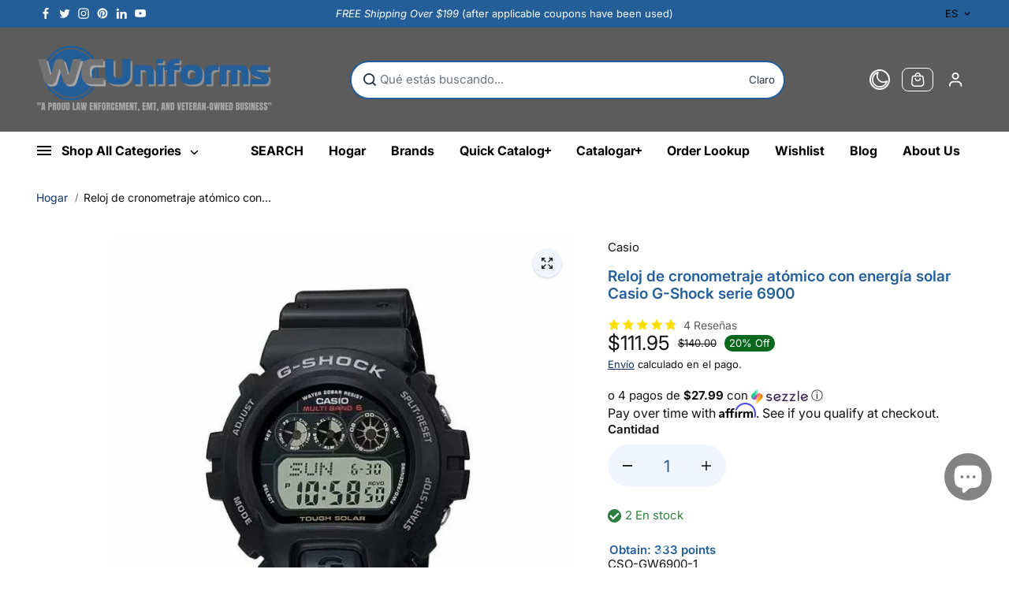

--- FILE ---
content_type: text/css
request_url: https://wcuniforms.com/cdn/shop/t/76/assets/style.css?v=83228375930775545511762970983
body_size: 11664
content:
body{-webkit-overflow-scrolling:touch;--scrollwidth:11px}.shopify-policy__container{padding-top:30px;padding-bottom:30px}.left-arrow-disabled>.custom-navigation-button.previous,.right-arrow-disabled>.custom-navigation-button.next{opacity:.8}.skip-to-content-link{position:absolute!important;overflow:hidden;width:1px;height:1px;margin:-1px;padding:0;border:0;clip:rect(0 0 0 0);word-wrap:normal!important}.content-for-layout{background:rgba(var(--background))}.shopify-challenge__container{display:flex;flex-direction:column;justify-content:center;min-height:70vh;align-items:center;padding:30px}.shopify-challenge__container .shopify-challenge__message,.shopify-challenge__container .shopify-challenge__errors{text-align:center;padding-bottom:10px}.shopify-challenge__container .shopify-challenge__button{margin-top:20px}.body-wrapper{min-height:100vh;display:flex;flex-direction:column;scroll-behavior:smooth;background:rgba(var(--background))}.no-js [data-aos]:not(.aos-animate,.aos-init){opacity:1!important;transform:unset!important}.slider:not(.flickity-enabled) .custom-navigation-button,.disable-arrows [data-slideshow-navigation-button],.disable-arrows .flickity-page-dots{display:none!important}html.no-js .no-js-hidden{display:none!important}.slider:not(.flickity-enabled),.no-js-slider:not(.flickity-enabled){overflow:hidden;display:flex}html.no-js .slider:not(.flickity-enabled),html.no-js .no-js-slider:not(.flickity-enabled){overflow:hidden}html.no-js .no-js-slider:not(.flickity-enabled){display:flex;flex-wrap:nowrap;overflow:hidden;position:relative}.flickity-button{width:var(--sliderArrowWidth);height:var(--sliderArrowWidth);background:rgba(var(--sliderArrowBackground));color:rgb(var(--sliderArrowColor));display:flex;align-items:center;justify-content:center;padding:0;z-index:2;box-shadow:0 0 6px #0000001f;transition:.2s ease;overflow:hidden}.button:before{content:"";background:rgb(var(--buttonBackgroundHover));position:absolute;z-index:-1;left:0;top:0;width:0;height:100%;transition:all .3s ease 0s}.secondary-button.button:before{background:rgb(var(--alternateButtonBackgroundHover))}.flickity-button:active{opacity:1}.flickity-button:focus{box-shadow:0 0 6px #0000001f}.flickity-button:hover{background:rgba(var(--sliderArrowBackground))}.flickity-prev-next-button .flickity-button-icon,.flickity-prev-next-button .custom-navigation-button-icon{transition:.2s ease;position:unset;width:14px;height:14px}.flickity-button[disabled]{opacity:0}.custom-navigation-button .custom-navigation-button-icon path{transition:.3s ease}.custom-navigation-button.previous .custom-navigation-button-icon .bar{opacity:0;transform-origin:left center;transform:scaleY(0) translate(14px)}.custom-navigation-button.previous .custom-navigation-button-icon .handle{transform:translate(2px)}.custom-navigation-button.next .custom-navigation-button-icon .bar{opacity:0;transform-origin:left center;transform:scaleY(0) translate(-14px)}.custom-navigation-button.next .custom-navigation-button-icon .handle{transform:translate(-2px)}.flickity-page-dots{position:unset;padding-top:20px}.flickity-page-dots .dot{width:10px;height:10px;border-radius:20px;margin:0 5px;opacity:1;background:rgba(var(--sliderArrowBackground));box-shadow:0 0 3px #0000001f;transition:.4s ease}.flickity-page-dots .dot.is-selected{width:46px}.navigation-arrow-button-list{position:absolute;bottom:20px;right:20px;z-index:2;display:grid;align-items:center;background:rgba(var(--sliderArrowBackground));color:rgb(var(--sliderArrowColor));border-radius:20px;overflow:hidden;grid-template-columns:1fr 1fr 1fr;text-align:center;left:0;margin:0 auto;width:max-content}.navigation-arrow-button{width:40px;height:40px;background:rgba(var(--sliderArrowBackground));color:rgb(var(--sliderArrowColor))}.slider-pagination{display:flex;justify-content:center}.zoom-animate-slide{transform:scale(1.2);will-change:transform;transition:transform 2s cubic-bezier(.21,.6,.35,1)}.slideshow-item.is-selected .zoom-animate-slide{transform:scale(1)}.arrow-shadow-enabled{border:2px solid rgb(var(--sliderArrowColor));box-shadow:2px 3px rgb(var(--sliderArrowColor))}.navigation-arrow-button-list .arrow-shadow-enabled{box-shadow:none;border:0}.slider-progress-bar{height:2px;width:100%;background:rgb(var(--borderColor),.3);position:relative;margin-top:50px}.slider-progress-bar:before{position:absolute;content:"";width:5%;height:100%;background:rgb(var(--borderColor));top:0;left:0}.slider-progress-bar:after{position:absolute;content:"";width:var(--progressBarWidth);height:100%;background:rgb(var(--borderColor));top:0;left:0}.placeholder-svg{display:block;fill:rgb(var(--textColor),.35);background-color:rgba(var(--textColor),.1);width:100%;height:100%;max-width:100%;max-height:100%}.media{position:relative;width:100%;height:100%;overflow:hidden}.media-fixed{height:var(--media-height)}.media:before{content:"";height:0;display:block;padding-top:var(--imageRatio)}.media-fixed:before{padding-top:0;height:100%}.media img,.media .placeholder-svg,.media video,.media iframe{position:absolute;width:100%;height:100%;left:0;top:0;object-fit:cover;object-position:center}.media img.lazyload{filter:blur(10px)}.media img.lazyloaded{filter:unset}.media img{object-fit:var(--image-fit,cover)}.img-zoom{overflow:hidden}.img-zoom img,.img-zoom video{transition:1s ease}.img-zoom:hover img,.img-zoom:hover video{transform:scale(1.1)}.button,button.shopify-payment-button__button,button.shopify-payment-button__button--hidden,.shopify-challenge__button{text-decoration:none;text-align:center;position:relative;display:inline-flex;justify-content:center;align-items:center;font-size:16px;min-width:130px;min-height:42px;padding:10px 20px;line-height:1;cursor:pointer;border-radius:var(--buttonRadius);background:rgb(var(--buttonBackground));border:1px solid rgb(var(--buttonBorder));color:rgb(var(--buttonColor));font-family:var(--buttonFont);font-weight:var(--buttonFontWeight);font-style:var(--buttonFontStyle);text-transform:var(--buttonText);overflow:hidden;transition:.2s ease-out;z-index:0}shopify-accelerated-checkout,shopify-accelerated-checkout-cart{--shopify-accelerated-checkout-button-block-size:42px;--shopify-accelerated-checkout-button-inline-size:42px;--shopify-accelerated-checkout-button-border-radius:var(--buttonRadius);--shopify-accelerated-checkout-button-box-shadow:none}.cart-dynamic-checkout-buttons{margin-top:15px}.cart-dynamic-checkout-buttons .shopify-cleanslate [data-shopify-buttoncontainer] div[role=button]{min-height:42px!important;height:auto!important;border-radius:var(--buttonRadius)!important}img{width:100%;height:100%;object-fit:cover}.disabled-button{opacity:.5;pointer-events:none;cursor:not-allowed}.button-shadow{box-shadow:5px 6px 0 var(--buttonShadow,#222)}.secondary-button.button-shadow{box-shadow:5px 6px 0 var(--secondaryButtonShadow,#747474)}.arrow-button{min-width:auto!important;width:50px;height:50px;padding:0}.arrow-button svg{width:18px;height:auto}.arrow-button.small{width:38px;height:38px;min-height:38px}.arrow-button.small svg{width:14px}.sidebar-category-wrapper{position:fixed;z-index:5;bottom:var(--vertical-position);max-width:300px}.sidebar-category-overlay .sidebar-category-wrapper{z-index:0}.sidebar-category-overlay .sidebar-category-wrapper.active{z-index:7}.sidebar-category-wrapper.pos-left{left:10px}.sidebar-category-wrapper.pos-center{left:50%;transform:translate(-50%)}.sidebar-category-wrapper.pos-right{right:10px}.sidebar-category-btn{background:rgba(var(--background));border-radius:50px;padding:3px;box-shadow:0 0 6px #0000005e;cursor:pointer;width:64px;height:64px;text-align:center;display:flex;flex-direction:column;align-content:center;align-items:center;justify-content:center;animation:iz-news-hub-zoom-in .5s ease 0s 1 normal both;-webkit-animation:iz-news-hub-zoom-in .5s ease 0s 1 normal both;overflow:hidden;border:4px solid rgb(var(--borderColor));-webkit-user-select:none;user-select:none}.gradiant .sidebar-category-btn{background:var(--gradientBackground);color:#fff;border-color:#fff}.gradiant .sidebar-category-btn p{color:#fff}.gradiant .category-close{background:var(--gradientBackground);color:#fff;border-color:#fff}.sidebar-category-img{width:18px;height:auto;margin-bottom:5px}.sidebar-category-btn.icon-only .sidebar-category-img{width:28px;margin:0}.sidebar-category-img img{display:block}@keyframes iz-news-hub-zoom-in{0%{opacity:0;transform:scale(0)}50%{transform:scale(1.1)}to{transform:scale(1)}}.sidebar-category-wrapper.active .sidebar-category-btn{display:none}.sidebar-category-btn p{font-size:9px;text-transform:uppercase}.sidebar-category-wrapper.active .sidebar-category-btn p{display:none}.category-close{width:55px;height:55px;border-radius:50%;background:rgba(var(--background));display:none;text-align:center;line-height:40px;cursor:pointer;z-index:22;position:relative;border:4px solid rgb(var(--borderColor));box-shadow:0 0 6px #0000005e}.category-close svg{width:16px;height:16px}.sidebar-category-wrapper.active .category-close{display:flex;align-items:center;justify-content:center}.sidebar-category-content{position:absolute;height:425px;bottom:calc(100% + 10px);width:300px;z-index:99;background:rgba(var(--background));border-radius:var(--cardRadius);transition:.5s ease;overflow-y:auto;display:none}.sidebar-category-wrapper.pos-right .sidebar-category-content{left:auto;right:10px}.sidebar-category-wrapper.pos-center .sidebar-category-content{left:calc(50% - 150px)}.sidebar-category-wrapper.active .sidebar-category-content{display:block;animation:fade-up .3s linear}.sidebar-category-item{display:grid;grid-template-columns:1fr 1fr 1fr;gap:15px;margin-top:10px;padding:0 20px}.sidebar-category-heading{padding:0 20px;font-size:var(--largeText)}.sidebar-category-item-outer{padding-top:15px;padding-bottom:10px}.sidebar-category-content-item+.sidebar-category-content-item{margin-top:8px}.sidebar-custom-category{grid-template-columns:repeat(var(--gridCount),minmax(0,1fr));padding:0 15px}.sidebar-category-item .sidebar-category-item-img,.sidebar-category-item .collection-img{border-radius:var(--imageRadius);overflow:hidden;display:block}.sidebar-category-item .collection-info{padding:0}.sidebar-category-item .collection-title{font-size:var(--smallText);margin-top:8px;display:block;font-family:var(--bodyFont);position:relative;padding:0 0 2px}.sidebar-category-item .sidebar-category-title p{font-size:var(--smallText);margin-top:8px;display:block;font-weight:600}.sidebar-category-content-item[data-categories-list] .sidebar-category-item .sidebar-category-item-inner .sidebar-category-title p{margin-top:0}.sidebar-category-item .sidebar-category-title a{font-size:var(--smallText);color:rgb(var(--textColor),.5);padding-top:3px;position:relative;display:inline-block;max-width:100%;width:max-content}.sidebar-category-item .sidebar-category-title a:after,.sidebar-category-item .collection-title:after{content:"";background:rgb(var(--textColor),.5);width:0;height:1px;position:absolute;bottom:0;left:0;transition:.5s ease}.sidebar-category-item .collection-title:after{background:rgb(var(--textColor))}.sidebar-category-item-inner:hover .sidebar-category-title a:after,.collection-list-item:hover .collection-title:after{width:100%}.sidebar-product-item{display:grid;grid-template-columns:1fr 1fr 1fr;gap:10px}.sidebar-category-img-cnt{margin-top:5px}.sidebar-offer-banner{display:grid;grid-template-columns:1fr 1fr;gap:10px}.sidebar-category-overlay{overflow:hidden}.sidebar-overlay{content:"";background:#0006;backdrop-filter:blur(8px);-webkit-backdrop-filter:blur(8px);width:100%;height:100%;top:0;bottom:0;left:0;position:fixed;z-index:4;cursor:pointer;display:none}.sidebar-category-overlay .sidebar-category-wrapper.active+.sidebar-overlay{display:block}.sidebar-category-content-item[data-categories-list] .sidebar-category-item{grid-template-columns:1fr;gap:0;padding:0}.sidebar-category-content-item[data-categories-list] .sidebar-category-item .sidebar-category-item-inner{display:flex;border-bottom:1px solid rgb(var(--borderColor));padding:10px 20px}.sidebar-category-content-item[data-categories-list] .sidebar-category-item .sidebar-category-item-inner:hover{background:rgba(var(--alternateBackground))}.sidebar-category-content-item[data-categories-list] .sidebar-category-item .sidebar-category-item-inner:last-child{margin:0;border-bottom:0}.sidebar-category-content-item[data-categories-list] .sidebar-category-item .sidebar-category-item-inner .sidebar-category-item-img{max-width:25%;flex:0 0 25%}.sidebar-category-content-item[data-categories-list] .sidebar-category-item .sidebar-category-item-inner .sidebar-category-title{max-width:75%;flex:0 0 75%;margin:0;padding:10px 12px;display:flex;flex-direction:column;justify-content:center}@keyframes fade-up{0%{opacity:0;visibility:hidden;transform:translateY(10%)}to{opacity:1;visibility:visible;transform:translateY(0)}}.highlight-background{color:var(--highlightTextColor);padding:5px 10px}.highlight-background-gradient{background:var(--highlightGradientBackground)}.highlight-background-solid{background:var(--highlightBackground)}.line-marker.highlight-background-gradient,.line-marker.highlight-background-solid{color:var(--highlightTextColor)}.with-add-multipliers{flex-wrap:wrap;gap:8px;display:flex;padding-top:25px}.add-multiplier{min-width:50px;height:42px}button.btn.btn--add-multiplier{background:rgba(var(--alternateBackground));width:100%;height:100%;cursor:pointer;padding:3px 10px;border:1px solid rgb(var(--borderColor));border-radius:6px;font-size:var(--text);box-shadow:0 .1rem .2rem #1212120d}.animate-hover .media img{transition:all .6s ease}.cart-dynamic-checkout-buttons .shopify-cleanslate [data-shopify-buttoncontainer]>li{-webkit-flex-basis:100%!important;-ms-flex-preferred-size:100%!important;flex-basis:100%!important;height:auto!important;margin-top:10px!important}.btn-block{width:100%;min-width:auto!important}.button.xsmall-btn{min-width:90px;min-height:25px;font-size:10px;padding-left:15px;padding-right:15px}.button.small-btn{min-width:120px;min-height:28px;font-size:12px;padding:12px 15px}.button.link-btn{min-width:80px;min-height:26px;font-size:10px;padding:5px 10px}button.shopify-payment-button__button,button.shopify-payment-button__button--hidden,.secondary-button,.shopify-payment-button .shopify-payment-button__button{background:rgb(var(--alternateButtonBackground));border-color:rgb(var(--alternateButtonBorder));color:rgb(var(--alternateButtonColor));border-radius:var(--buttonRadius)}.shopify-payment-button .shopify-payment-button__button{min-width:145px;min-height:42px}button.button-shadow+.shopify-payment-button .shopify-payment-button__button:not(.shopify-payment-button__button--hidden){box-shadow:5px 6px 0 var(--secondaryButtonShadow,#222)}button.button-shadow+.shopify-payment-button button:hover{box-shadow:none;transform:translate(3px,3px)}.button.white-button{background:#fff;border-color:#000;color:#000}.shopify-challenge__button{height:42px}.shopify-cleanslate button,.shopify-cleanslate div[role=button]{min-height:42px!important;height:auto!important;border-radius:var(--buttonRadius)!important}.dynamic-checkout__content .shopify-cleanslate .Vru56DW5IUIiRpxbGTDg{-webkit-flex-basis:100%;-ms-flex-preferred-size:100%;flex-basis:100%}.shopify-cleanslate button span,.shopify-cleanslate div[role=button] span{color:inherit!important}.shopify-payment-button__button{width:100%}.shopify-payment-button__button--hidden{display:none!important}.section-title{padding-bottom:20px}.section-title.arrow-enabled{padding-right:calc(var(--sliderArrowWidth) + var(--sliderArrowWidth) + 40px)}.section-description{padding-top:10px;color:rgb(var(--textColor))}.section-padding{padding-top:var(--padding-top);padding-bottom:var(--padding-bottom)}.line-marker{position:relative;display:inline-block;z-index:1;color:rgba(var(--line-color))}.line-marker svg{position:absolute;left:0;z-index:-1;bottom:-27%;width:100%;height:auto}.line-marker svg *{stroke:rgba(var(--line-color))}.section-bottom-button{padding-top:30px}.card-shadow-enabled{box-shadow:5px 5px rgb(var(--shadowColor))!important}.card-border-enabled{border:2px solid rgb(var(--borderColor))}.small-shadow-enabled{box-shadow:3px 3px rgb(var(--shadowColor))!important}.newsletter-box.small-shadow-enabled,.footer .social-icons .small-shadow-enabled{box-shadow:3px 3px var(--footerShadowColor,#ddd)!important}.footer .social-icons .small-shadow-enabled:hover{box-shadow:none!important;transform:translate(3px,3px)}.linear-animation{-webkit-background-clip:text;-webkit-text-fill-color:#fff0;background-repeat:no-repeat;background-image:var(--highlightGradientBackground);background-position:left 100%;background-size:0 100%;transition:background-size var(--transitionSpeed,.7s) cubic-bezier(.7,0,.3,1);display:inline-block}.section-in-view .linear-animation{background-size:100% 100%}.product-grid-wrapper{margin:0 -5px}.product-grid-wrapper.stacked{display:flex;flex-wrap:wrap;position:relative}.product-grid-box{width:50%;flex:0 0 50%;padding:0 5px;pointer-events:auto}.product-grid-wrapper.stacked .product-grid-box{margin-bottom:20px}.product-card{position:relative}.product-card.product-background-enabled{background:rgb(var(--cardBackground));border-radius:var(--productRadius);box-shadow:0 1px 4px #0000000a}.product-border-enabled{border:1px solid rgb(var(--productBorder))}.product-gap-enabled{padding:20px;border-width:2px}.product-img.product-gap-enabled .media{border-radius:var(--productRadius)}.product-card-img{position:relative;overflow:hidden}.product-img{background:var(--productImagebackground);display:block;width:100%;height:100%;overflow:hidden;position:relative;border-radius:var(--productRadius)}.product-img.product-gap-enabled{background:#fff0}.product-img.product-gap-enabled .media{background:rgb(var(--productImagebackground))}.product-card.product-background-enabled .product-img{border-radius:var(--productRadius) var(--productRadius) 0 0}.product-card.product-background-enabled.product-gap-enabled .product-img{border-radius:var(--productRadius) var(--productRadius)}.product-border-enabled .product-img{box-shadow:0 1px 1px #26262614}.product-second-img{position:absolute;top:0;left:0;width:100%;height:100%;display:none;transition:opacity .8s,transform 2s cubic-bezier(0,0,.44,1.18);border-radius:var(--productRadius);background:var(--productImagebackground);overflow:hidden}.product-second-img img{position:absolute;width:100%;height:100%;left:0;top:0;object-fit:cover}.product-card-detail{padding:10px 0}.product-card.product-border-hover .product-card-detail{padding:10px 15px}.product-card.product-gap-enabled .product-card-detail{padding:20px 0 0}.product-card.product-background-enabled:not(.product-gap-enabled) .product-card-detail{padding:10px 18px 20px}.product-title{display:flex;padding-bottom:4px;color:rgb(var(--textColor))}.product-card .product-title{padding-bottom:4px}.title-truncate{-webkit-line-clamp:var(--line-clamp-count,2);-webkit-box-orient:vertical;display:-webkit-box;overflow:hidden}.product-quickview{margin-top:0;transition:.5s ease}.quickview-popup-img .slider{height:100%}.product-card-detail.text-center .product-card-info{flex-direction:column}.product-card-detail.text-center .product-title,.product-card-detail.text-center .product-selector-option-list,.product-card-detail.text-center .star-rating,.product-card-detail.text-center .product-price{justify-content:center}.product-text-marque-wrapper{position:absolute;bottom:10px;width:100%;left:0;transition:.3s ease;z-index:1}.product-text-marque-wrapper.position-top{top:auto;bottom:15px}.product-text-marque-content{display:flex;flex-wrap:nowrap;white-space:nowrap;justify-content:center}.product-text-marque-node{display:flex;align-items:center;animation-iteration-count:infinite;animation-timing-function:linear;animation-name:marque;animation-duration:var(--marqueeSpeed);animation-play-state:running;margin-right:10px;text-transform:uppercase}.product-text-marque-node{color:var(--node-color);font-size:var(--mediumText)}.product-text-marque-node.gradient-text{background:var(--text-gradient-color);-webkit-background-clip:text;-webkit-text-fill-color:#fff0}.product-text-marque-node.rtl-direction{animation-direction:normal}.product-text-marque-node.ltr-direction{animation-direction:reverse}.product-reviews-badge{margin-bottom:10px}.product-card .product-reviews-badge{margin-bottom:6px}.product-reviews-badge ul{display:flex;align-items:center}.product-reviews-badge ul li{margin-right:2px;color:rgb(var(--ratingStarColor))}.product-reviews-badge ul li svg{width:13px;height:auto;display:block}.product-card .product-reviews-badge ul li svg{width:10px}.product-price{display:flex;align-items:center;flex-wrap:wrap;margin-bottom:10px}.product-card .product-price{margin-bottom:4px}.product-price span{line-height:normal;margin-right:10px;margin-bottom:3px}.product-price span:last-child{margin-right:0}.product-price .product-percent-off{font-size:var(--smallText)}.product-price .actual-price{font-weight:500}.product-price .compare-price{font-size:var(--smallText);text-decoration:line-through}.product-percent-off{background:var(--discount-background);border-radius:50px;color:var(--discount-color);padding:3px 6px;font-size:var(--xsmallText);line-height:1.2!important}.product-unit-price{font-size:var(--smallText);text-transform:uppercase}.product-card .product-selector-option{padding-bottom:0}.product-card .color-option .variant-option{margin-bottom:3px;width:28px;height:28px;min-width:28px;padding:4px;margin-right:3px}.swatch-filter .collection-filter-value{padding-left:0}.filter-swatch-image{width:22px;height:22px;display:inline-block;background-color:#000;box-shadow:0 0 0 1px #eee;overflow:hidden;font-size:0;background-position:center;background-repeat:no-repeat;background-size:cover;border-radius:100%;vertical-align:middle}.filter-swatch-text{padding-left:3px;display:inline-block;vertical-align:middle}.swatch-filter{gap:10px}.variant-more{width:44px;height:44px;display:flex;align-items:center;margin-bottom:5px;justify-content:center;padding:9px}.variant-more-option{background:#eee;border-radius:100%;display:flex;align-items:center;justify-content:center;width:100%;height:100%;font-size:12px}.product-gallery-img-wrapper{--thumbnail-width:40px}.product-gallery-img-wrapper{display:flex;width:100%;justify-content:space-between;align-items:flex-start;flex-direction:row-reverse;overflow:hidden}.product-gallery-img{position:relative;width:100%;flex:0 0 calc(100% - var(--thumbnail-width) - 10px);overflow:hidden}.product-gallery-img-item{width:100%;flex:0 0 100%}.product-gallery-img-inner{background:var(--productImagebackground);position:relative;overflow:hidden;width:100%;height:100%;display:block;border-radius:var(--imageRadius)}.product-gallery-thumbnail-img{width:var(--thumbnail-width);flex:0 0 var(--thumbnail-width);height:500px}.product-gallery-thumbnail-slider{width:500px;transform:rotate(90deg) translateY(-100%);transform-origin:left top;height:var(--thumbnail-width)}.product-gallery-thumbnail-slider.flickity-enabled.arrow-enabled{padding-left:50px;padding-right:50px}.product-thumbnail-item{width:var(--thumbnail-width);flex:0 0 var(--thumbnail-width);height:var(--thumbnail-width);margin-right:10px;display:flex;align-items:center;justify-content:center;cursor:pointer;overflow:hidden;padding:1px}.product-gallery-thumbnail-img .flickity-button[disabled]{opacity:.5}.product-gallery-thumbnail-img .flickity-button{background:#fff0;box-shadow:none;height:20px;width:20px;color:var(--textColor)}.product-gallery-thumbnail-img .flickity-button:hover{box-shadow:none}.product-thumbnail-inner{position:relative;overflow:hidden;width:100%;height:100%;display:block;border:2px solid #fff0;border-radius:var(--imageRadius);transform:rotate(-90deg);box-shadow:0 0 2px #2428351a}.product-thumbnail-inner .media{background:var(--productImagebackground)}.product-thumbnail-item.is-nav-selected.is-selected .product-thumbnail-inner{border-color:rgb(var(--textColor))}.product-card-info{display:flex;flex-wrap:wrap;justify-content:space-between;align-items:center;gap:8px;margin-bottom:4px}.vendor-name{background:rgba(var(--alternateBackground));padding:4px 12px;border-radius:30px;font-size:var(--smallText);color:rgb(var(--textColor));display:inline-block}.stock-status{font-size:var(--smallText);position:relative;padding-left:11px}.stock-status:before{content:"";width:6px;height:6px;border-radius:20px;position:absolute;left:0;top:50%;transform:translateY(-50%)}.instock{color:var(--instock-text)}.instock{fill:var(--instock-text)}.stock-status.instock:before{background:var(--instock-text)}.outofstock{color:var(--outofstock-text)}.outofstock svg{fill:var(--outofstock-text)}.lowstock{color:var(--lowstock-text)}.lowstock svg{fill:var(--lowstock-text)}.stock-status.lowstock:before{background:var(--lowstock-text)}.stock-status.outofstock:before{background:var(--outofstock-text)}.product-card-badges{position:absolute;top:10px;left:10px;display:flex;align-items:flex-start;flex-direction:column;row-gap:5px}.product-card-badges.adjacent-badge{left:0}.product-card-badges.adjacent-badge .product-badge{padding:5px 8px;border-radius:0 20px 20px 0}.product-badge{padding:2px 8px;border-radius:8px 0;text-transform:uppercase;font-size:var(--smallText);line-height:normal}.sale-badge-percentage .sale-percentage{width:60px;height:60px;display:flex;align-items:center;justify-content:center;flex-direction:column;text-align:center;border-radius:100%;background:rgb(var(--saleBadgeBackground));color:var(--saleBadgeColor);line-height:1.1}.sale-badge-percentage .sale-percentage .sale-percentage-off{font-size:var(--mediumText);font-weight:600}.sale-badge-percentage .adjacent-badge .sale-percentage .sale-percentage-off{font-size:var(--smallText);font-weight:400}.sale-badge-percentage .product-percent-off{display:none}.sale{color:var(--saleBadgeColor);background:rgb(var(--saleBadgeBackground))}.new{color:var(--newBadgeColor);background:rgb(var(--newBadgeBackground))}.sold-badge{color:var(--soldBadgeColor);background:rgb(var(--soldBadgeBackground))}.preorder-badge{color:var(--preorderBadgeColor);background:rgb(var(--preorderBadgeBackground))}.custom-badge{color:var(--customBadgeColor);background:rgb(var(--customBadgeBackground))}.product-card-badges.adjacent-badge .product-badge.sale-percentage{flex-direction:row;width:auto;height:auto;gap:5px}.product-card-action-wrapper{position:absolute;top:10px;right:10px}.quick-view-icon.product-quickview{width:38px;height:38px;background:rgb(var(--productIconBg));color:rgb(var(--productIconColor));border-radius:50%;display:flex;align-items:center;justify-content:center;cursor:pointer;opacity:1;visibility:visible;transform:none;margin:0;padding:0}.quick-view-icon svg{width:18px;height:auto;display:block}.countdown-timer{position:absolute;bottom:40px;left:0;right:0;display:flex;justify-content:center;column-gap:5px;text-align:center;transition:.3s ease}.countdown-timer .countdown-timer-inner{background:rgba(var(--background));padding:8px 20px;border-radius:50px;min-width:50px;display:flex;width:max-content;margin:0 auto;gap:15px}.countdown-timer .time{display:block;font-size:var(--text);color:rgb(var(--textColor));font-weight:700;line-height:18px}.countdown-timer .separator{font-size:var(--xsmallText);display:block;color:rgb(var(--textColor));text-transform:capitalize;line-height:13px}.compare-add-button{transition:.5s ease;padding-top:5px}.product-quickview-button{margin-top:10px}.compare-checkbox{width:38px;height:38px;border-radius:100%;font-size:var(--xsmallText);margin:0;position:relative;overflow:hidden}.compare-checkbox input{width:100%;height:100%;min-height:auto;margin:0;opacity:0;position:absolute;top:0;left:0;right:0;cursor:pointer;z-index:1}.compare-checkmark{position:absolute;top:0;left:0;height:100%;width:100%;background:rgb(var(--productIconBg));border-radius:100%}.compare-checkmark:after{content:"";position:absolute;left:49%;top:50%;width:7px;height:12px;border:solid rgba(var(--background));border-width:0 2px 2px 0;transform:rotate(45deg) translate(-116%,-30%);display:none}.compare-checkbox.checked_label .compare-checkmark:after{display:block}.compare-checkbox.checked_label .compare-checkmark svg{display:none}.compare-label{margin:0;cursor:pointer;font-size:0;color:rgb(var(--productIconColor));display:flex;align-items:center;justify-content:center}.product-grid-wrapper .flickity-slider--wrapper{position:absolute;top:0;left:0;width:100%;height:inherit;min-height:160%;padding-right:4px;padding-left:4px;overflow:hidden;pointer-events:none}.product-heading{color:rgb(var(--headingColor));margin-bottom:10px;display:inline-block}.product-detail-item{margin-bottom:15px}.product-detail-item.text,.product-description,.custom-liquid{margin-bottom:25px}.product-tax-shipping{width:100%}.pdp-form-action-wrapper{margin-bottom:30px}.pdp-action-wrapper{display:grid;grid-template-columns:1fr 1fr;gap:10px;align-items:flex-start}.product-right-content-sticky-inner .pdp-action-wrapper{grid-template-columns:repeat(auto-fit,minmax(140px,1fr))}.pdp-action-wrapper .button.large-btn{min-height:55px}.pdp-action-wrapper .button-shadow{margin-bottom:6px}shopify-payment-terms{display:block;margin-bottom:20px;font-size:13px;color:rgb(var(--textColor))}.cart-quantity-information{position:relative}.cart-quantity-information-icon{width:15px;height:15px;cursor:pointer}.cart-quantity-information:hover .parent-display,.cart-quantity-information:hover .quantity-pricing{opacity:1;visibility:visible;pointer-events:all}.cart-quantity-information .parent-display{position:absolute;top:100%;right:0;margin:0;max-width:290px;z-index:2;opacity:0;visibility:hidden;pointer-events:none;transition:.3s ease;background:rgba(var(--alternateBackground));color:rgba(var(--textColor));padding:20px;min-width:290px;border-radius:10px;font-size:14px;box-shadow:0 0 10px #0000001a}.cart-quantity-information .parent-display ul{max-height:200px;overflow:auto}.cart-item-quantity-wrapper{display:flex;align-items:center;gap:10px}.parent-display ul li{display:flex;align-items:center;justify-content:space-between;padding:8px 10px;font-size:var(--smallText)}.product-quantity-wrapper .parent-display ul li:nth-child(odd){background:rgb(var(--alternateBackground))}.cart-quantity-information .parent-display ul li:not(:last-child){border-bottom:1px solid rgba(var(--borderColor))}@media (max-width:767px){.cart-quantity-information .parent-display{left:0;top:calc(100% + 10px)}}@media (max-width:567px){.cart-quantity-information .parent-display{left:calc(50% - 180px);top:calc(100% + 10px)}}.quantity__rules .divider+.divider:before{content:"";background:rgb(var(--textColor));width:5px;height:5px;position:absolute;left:-3px;top:6px;border-radius:50%}.quantity__rules .divider{position:relative;padding-right:10px;font-size:var(--smallText)}.quantity__rules .divider+.divider{padding:0 10px}.price-per-item span{display:block;font-size:var(--smallText)}quantity-based-price{padding-top:10px;display:block}.parent-display .caption-large{padding-bottom:10px;display:block}.image_with_text_blocks{clear:both;display:flex;align-items:center;flex-wrap:wrap;padding-bottom:20px}.image_with_text_blocks .block{margin:0 30px 10px 0}.image_with_text_blocks .block .block_content{display:flex;align-items:center}.image_with_text_blocks .block .block_content .block-icon{margin-right:10px;display:block}.image_with_text_blocks .block .block_content .block-icon svg{display:block;width:18px;height:auto}.image_with_text_blocks .block .block_content p{font-size:var(--mediumText);font-weight:600}.lowest-price-offer{display:flex;flex-wrap:wrap;align-items:center;row-gap:3px;border-radius:60px;padding:8px 15px;width:max-content;max-width:100%;background:rgba(var(--line-color));margin-bottom:20px}.lowest-price-offer span{font-size:var(--text);color:rgb(var(--textColor));margin:0 2px 0 0;font-weight:var(--headingFontWeight)}.lowest-price-offer .count-timer{display:flex;flex-wrap:wrap;align-items:center;margin-left:10px;gap:5px}.lowest-price-offer .count-timer .count:last-child{margin-right:0}.lowest-price-offer .count-timer .count{border-radius:60px;background:rgba(var(--alternateBackground));box-shadow:1px 1px 2px #2428351a;padding:2px 10px;margin:0 5px 0 0;min-width:55px;display:flex;align-items:center;justify-content:center}.inventory-counter ul li{margin-bottom:12px;display:flex;align-items:center}.inventory-counter ul li .product-inventory-count{margin-left:5px}.inventory-counter ul li svg{fill:currentColor;vertical-align:middle}.product-block.inventory-counter{margin-bottom:25px}.inventory-counter ul li .view_count{display:inline-block}.product-media-badges{position:absolute;top:10px;left:10px;z-index:2;display:flex;align-items:flex-start;flex-direction:column;row-gap:5px}.product-media-badge{padding:2px 10px 3px;font-size:10px;border-radius:8px 0}.product-media-badge svg{width:12px;height:auto;margin-right:6px;margin-bottom:1px}.media .shopify-model-viewer-ui,.media model-viewer{position:absolute;width:100%;height:100%;left:0;top:0}.close-product-model{position:absolute;top:20px;right:20px;width:44px;height:44px;z-index:1;display:flex;border-radius:3px;background-color:rgba(var(--background));align-items:center;justify-content:center;box-shadow:0 4px 6px #00000014}.close-product-model svg{width:18px;height:18px}.product-model-button{position:absolute;left:50%;bottom:20px;z-index:1;transform:translate(-50%)}.terms-conditions-block{padding-bottom:20px}.terms-conditions-block .checkbox-box{margin:0}.terms-conditions-block .checkbox-box label{font-size:var(--text)}.product-payments{padding-bottom:20px}.product-payments .list-payment{justify-content:flex-start}.social-icons-item svg{width:14px;height:14px}.share-icons-parent .share-icons{display:inline-block;margin-right:10px}.share-icons-parent{padding:0 0 20px;display:flex;align-items:center;flex-wrap:wrap}.product-variations-option-list{display:flex;flex-wrap:wrap;margin-left:-8px}.product-variations-option{width:44px;height:44px;display:inline-block;margin-right:5px;margin-bottom:5px;padding:8px;position:relative}.product-variations-option-link{display:flex;align-items:center;justify-content:center;width:100%;height:100%;border-radius:100%;overflow:hidden}.product-variations-option-item{display:flex;width:100%;height:100%;background:#eee}.product-variations-option-item img{object-fit:cover;object-position:center}.product-variations-option.active .product-variations-option-link{border:1px solid rgb(var(--textColor))}.media-play-button{position:absolute;width:50px;height:50px;top:calc(50% - 25px);left:calc(50% - 25px);background:rgba(var(--background));display:flex;align-items:center;justify-content:center;color:rgb(var(--textColor));border-radius:100%;overflow:hidden}.media-play-button svg{width:18px;height:18px;margin-left:2px}.quickview-drawer-content{height:100%;overflow:auto}.quickview-drawer-content .loader{text-align:center;display:flex;align-items:center;justify-content:center;height:100%}.quickview-drawer-content-inner{position:sticky;top:0;padding:30px}.quickview-drawer-content-inner .pdp-action-wrapper{grid-template-columns:1fr}.quickview-drawer-content .product-gallery-img-item{margin-bottom:10px}.quickview-drawer-content .product-gallery-img-item .product-gallery-img-inner{border:1px solid rgb(var(--borderColor))}.compare-modal-content .popup-dialog{max-width:100%}.compare-model-header{text-align:center;padding:30px;border:0}.compare-modal-results table{border:0;width:max-content;margin:0 auto}.compare-modal-results th{border:0;width:240px;position:sticky;left:0;z-index:1}.compare-modal-results td{min-width:28rem;max-width:28rem;padding:20px;border:0;text-wrap:wrap;-webkit-text-wrap:wrap;white-space:normal;vertical-align:middle;word-break:break-all;-webkit-word-break:break-all;text-align:center}.compare-modal-results tr.product-info-column td{vertical-align:top}.compare-modal-results td p{text-wrap:wrap}.compare-modal-results tbody tr:nth-child(odd) th,.compare-modal-results tbody tr:nth-child(odd) td{background:rgba(var(--background))}.compare-modal-results tbody tr:nth-child(2n) th,.compare-modal-results tbody tr:nth-child(2n) td{background:rgba(var(--alternateBackground))}.compare-modal-results .product-percent-off{display:none}.compare-modal-results .product-price{margin-bottom:0;justify-content:center}.compare-media-wrapper{position:relative}.remove-product-card{width:44px;height:44px;display:flex;align-items:center;justify-content:center;overflow:hidden;position:absolute;top:-20px;right:0;background:#fff0}.compare-modal-results .remove-product-card{right:-20px;top:-20px}.remove-product-card .remove_icon{width:16px;height:16px;background:rgb(var(--textColor));border-radius:3px;color:rgba(var(--background));display:flex;align-items:center;justify-content:center}.remove-product-card svg{width:8px;height:8px}.compare-product-info{padding-top:20px}.compare-product-info .compare-product-title{font-size:var(--mediumText);color:rgb(var(--textColor));margin-bottom:10px;display:block;width:100%}.compare-modal-results .variant-picker{margin-bottom:15px}.compare-basket{position:fixed;bottom:0;width:100%;z-index:9;background:rgba(var(--background));padding:30px;box-shadow:0 0 14px #00000040;transition:all .5s ease;transform:translateY(120%)}.compare-basket.open{transform:translateY(0)}.compare-modal-results .rating-star{background:rgba(var(--alternateBackground));display:inline-block;border:1px solid rgb(var(--borderColor));border-radius:30px;padding:2px 8px}.compare-product-item-inner{display:flex;align-items:flex-start;border:1px solid rgb(var(--borderColor));border-radius:var(--productRadius);padding:10px;background:rgba(var(--alternateBackground))}.compare-product-item-inner .product-img{width:60px;margin-right:15px;border-radius:var(--productRadius)}.product-compare__content h2{font-size:var(--mediumText);margin-bottom:14px}.compare-btn-container #closeButton{background:#fff0}.compare-product-item-inner .product-price{margin:0}.compare-product-item-empty{border:1px dashed rgb(var(--borderColor));height:100%;display:flex;align-items:center;justify-content:center;border-radius:var(--cardRadius);color:rgb(var(--textColor))}.compare-product-item-empty svg{width:35px;height:35px;background:rgba(var(--background));padding:10px;border-radius:50px}.compare-bucket-wrapper{display:flex;width:100%;justify-content:space-between;align-items:center}.compare-btn-container #closeButton svg{margin-right:8px}#bucketContainer{width:calc(100% - 225px)}.product-compare-content h6{padding-bottom:20px}.compare-product-item-inner .product-price span{font-size:var(--smallText)}.compare-btn-sidebar{position:fixed;right:0;top:50%;transform:translateY(-50%);writing-mode:vertical-lr;z-index:4;transform:rotate(-180deg) translate(-100%);transition:.3s ease}.compare-btn-sidebar.show{transform:rotate(-180deg) translate(0)}.nav-open .compare-btn-sidebar{z-index:2}.compare-btn-sidebar .button{border-radius:0 8px 8px 0;min-width:auto;padding:20px 12px}.slider-pagination span{font-weight:var(--headingFontWeight)}.compact-view-button{display:flex;align-items:center;justify-content:center;width:26px;height:26px;background:rgba(var(--background));border-radius:100%;position:absolute;right:6%;top:-12px;box-shadow:0 2px 2px #ddd;color:rgb(var(--textColor));cursor:pointer}.compact-view-button svg{width:10px;height:auto;transition:.3s ease}.compare-basket.compact-view{padding-top:20px;padding-bottom:20px}.compare-basket.compact-view .compare-bucket-heading{display:none}.compare-basket.compact-view .compare-product-item-inner{align-items:center}.compare-basket.compact-view .compare-product-item-inner .product-img{width:40px;margin-right:10px}.compare-basket.compact-view .compact-view-button svg{transform:rotate(180deg)}.social-icons-list{display:inline-flex;align-items:center;flex-wrap:wrap;gap:12px}.social-icons-item{display:flex;align-items:center;justify-content:center;margin:0;width:24px;height:24px}.social-icons-link{position:relative;width:100%;height:100%;display:flex;align-items:center;justify-content:center;transition:.4s ease;background-color:#fff0;border:1px solid rgb(var(--borderColor));border-radius:50%;color:inherit}.social-icons-link.small-shadow-enabled:hover{box-shadow:none!important;transform:translate(3px,3px)}.footer .social-icons-link{border-color:var(--footerTextcolor)}.product-variants-fieldset{margin:0;border:none;padding:0}option:disabled{color:#0000003d}.product-selector-option{width:100%;display:block;padding-bottom:20px}.variant-title{display:block;margin:0 0 10px}.product-selector-option-list{display:flex;flex-wrap:wrap;align-items:center;list-style:none;margin:0;padding:0}.product-card .color-option .product-selector-option-list{margin-left:-3px}.variant-option{display:flex;position:relative;min-width:50px;height:42px;align-items:center;justify-content:center;padding:0;margin:0 10px 10px 0}.color-option .variant-option{margin-bottom:3px;width:28px;height:28px;min-width:28px;padding:4px;margin-right:3px}.color-swatches .variant-card-option{width:80px;min-width:80px;position:relative;margin-right:10px;margin-bottom:10px}.color-swatches .variant-card-option label{width:100%;height:100%;margin:0;box-shadow:none;display:block;border:1px solid rgb(var(--borderColor));border-radius:8px;padding:10px;cursor:pointer;background:rgba(var(--alternateBackground))}.color-swatches .variant-card-option input:checked+label{border-color:rgb(var(--textColor))}.color-swatches .variant-card-option label .swatch-label{display:block;text-align:center;text-transform:capitalize;font-size:var(--text);padding-bottom:5px;font-size:var(--smallText)}.color-swatches .variant-card-option .color-swatch{width:26px;height:26px;min-width:26px;display:block;margin:0 auto;border-radius:100%}.color-swatches .variant-card-option .color-swatch-img{background-repeat:no-repeat;background-position:center;background-size:cover}.product-add-to-cart-sticky-content .color-swatches .variant-card-option{width:66px;min-width:66px;margin-right:8px;margin-bottom:8px;padding:0}.product-add-to-cart-sticky-content .color-swatches.product-selector-option-list{margin:0}.product-add-to-cart-sticky-content .color-swatches .variant-card-option label{padding:5px}.product-add-to-cart-sticky-content .color-swatches .variant-card-option label .swatch-label{font-size:var(--smallText)}.product-add-to-cart-sticky-content .color-swatches .variant-card-option .color-swatch{width:24px;height:24px;min-width:24px}.variant-option input,.color-swatches .variant-card-option input{overflow:hidden;pointer-events:none;display:block;position:absolute;cursor:pointer;z-index:1;width:100%;height:100%;padding:0;border:0;appearance:none;-webkit-appearance:none;min-height:auto;margin:0;background:#fff0}.variant-option input:focus-visible{outline:0}.variant-option .option{width:100%;height:100%;border-radius:6px;margin:0;cursor:pointer;padding:3px 10px;border:1px solid rgb(var(--borderColor));background:rgba(var(--alternateBackground));display:flex;align-items:center;justify-content:center;font-size:var(--text);box-shadow:0 .1rem .2rem #1212120d}.variant-option .option:before{content:"";border:1px solid #fff0;border-radius:50px;width:28px;height:28px;position:absolute;top:-4px;left:-4px}.color-option .variant-option .option{border:0;padding:0;background-size:cover;width:100%;height:100%;border-radius:50px;cursor:pointer;box-shadow:inset 0 -1px 2px #00000029;background-position:center;background-repeat:no-repeat;position:relative}.variant-option input:checked+label{border-color:rgb(var(--textColor));box-shadow:0 0 1px 2px rgba(var(--textColor),.3)}.color-option input:checked+.option:before{border-color:rgb(var(--textColor))}.not-available+.option:after{text-decoration:line-through;position:absolute;content:"";width:100%;height:1px;background:rgb(var(--textColor));top:50%;left:0;transform:rotate(35deg);z-index:1;display:none}.color-option .not-available+.option:after{width:67%;left:4px}.not-available+.option{opacity:.3;overflow:hidden;border:none;box-shadow:0 0 1px 1px rgba(var(--textColor),.3)}.product-quantity-wrapper{padding-bottom:25px}.product-quantity-inner{display:flex;flex-wrap:nowrap;background:rgba(var(--alternateBackground));max-width:max-content;border-radius:50px;overflow:hidden}.quantity-button{width:50px;flex:0 0 50px;height:54px;border-radius:0;display:flex;align-items:center;justify-content:center;background:#fff0}.product-quantity-inner.small-quantity .quantity-button{width:34px;flex:0 0 34px;height:40px}.product-quantity-inner.xsmall-quantity .quantity-button{width:26px;flex:0 0 26px;height:34px}.quantity-input{height:44px;min-width:50px;width:50px;padding:5px;min-height:54px;text-align:center;border:none;background:#fff0;border-radius:0;box-shadow:none;font-size:var(--xlargeText)}.product-quantity-inner.small-quantity .quantity-input{height:40px;min-width:40px;width:40px;min-height:auto;font-size:var(--text)}.product-quantity-inner.xsmall-quantity .quantity-input{height:34px;min-width:34px;width:34px;min-height:auto;font-size:var(--text)}.quantity-button svg{fill:currentColor;width:12px;height:auto}.product-quantity-inner.small-quantity .quantity-button svg{width:10px}.product-quantity-inner.xsmall-quantity .quantity-button svg{width:8px}.checkbox-box{position:relative;padding-left:28px;margin-top:15px}.checkbox-box label{font-size:var(--smallText);margin:0}.checkbox-input{border:0;padding:0;min-height:auto;position:absolute;opacity:1;left:0;top:2px;margin:0;z-index:1;appearance:none;-webkit-appearance:none;background:0;width:18px;height:18px;cursor:pointer}.checkbox-tick{position:absolute;top:2px;left:0;height:18px;width:18px;border:1px solid rgb(var(--inputBorder));border-radius:2px}.checkbox-tick:after{content:"";position:absolute;left:50%;top:50%;width:5px;height:10px;border:solid rgba(var(--alternateBackground));border-width:0 2px 2px 0;transform:rotate(45deg) translate(-116%,-30%);display:none}.checkbox-input:checked~.checkbox-tick:after{display:block}.checkbox-input:checked~.checkbox-tick{background-color:rgb(var(--textColor));border-color:rgb(var(--textColor))}.custom-select{display:inline-flex;position:relative}.custom-select.fullwidth{display:block;padding:0}.custom-select-button{display:inline-flex;align-items:center;-webkit-user-select:none;user-select:none;cursor:pointer;padding:10px 5px}.custom-select.fullwidth .custom-select-button{display:flex;justify-content:space-between;text-align:left}.custom-select-content{display:none;position:absolute;top:105%;right:0;max-width:calc(100vw - 30px);width:max-content;background:rgba(var(--background));color:rgb(var(--textColor));box-shadow:0 4px 6px #00000014;max-height:200px;height:max-content;text-align:start;transition:all .25s cubic-bezier(.104,.204,.492,1);overflow:auto;z-index:1}.custom-select.fullwidth .custom-select-content{width:100%}.custom-select-list .custom-select-item button{background:#fff0;display:flex;justify-content:center;align-items:center;width:100%;height:100%}.custom-select-list .custom-select-item{padding:5px 10px}.custom-select-text{display:flex;align-items:center}.custom-select-text .countryflags{margin-right:8px}.custom-select-arrow{line-height:0;margin-left:8px;display:flex}.custom-select-top .custom-select-content{top:auto;bottom:100%}.custom-select-active .custom-select-content{opacity:1;visibility:visible}.localization-form{display:inline-flex;align-items:center}.localization-form .shopify-localization-form{display:inline-flex}.localization-form .shopify-localization-form+.shopify-localization-form{margin-left:12px}.localization-form .custom-select-content{max-width:300px}.localization-form .custom-select-list{display:flex;flex-wrap:wrap;width:100%;justify-content:center}.custom-select-language .custom-select-list{display:block}.localization-form .custom-select-list li{height:44px;padding:0;width:90px;border:0;max-width:initial;flex:inherit;border-radius:3px}.pagination-box{width:100%;display:flex;justify-content:center;padding-top:30px}.pagination{display:flex;margin:0 auto;padding:3px 9px;border:1px solid rgb(var(--borderColor));border-radius:50px;width:max-content;max-width:100%;gap:5px}.pagination-item{width:44px;height:44px;text-align:center;display:flex;align-items:center;justify-content:center}.pagination-text{width:34px;height:34px;border-radius:100px;display:flex;align-items:center;justify-content:center}.pagination-item.active .pagination-text{background:rgb(var(--textColor));color:rgba(var(--background))}.pagination-link{color:var(--textColor);width:34px;height:34px;border-radius:100px;display:flex;align-items:center;justify-content:center}body.no-scroll,body.popup-open{overflow:hidden}body.no-scroll:not(.search-drawer-open,.announcement-open,.hamburger-open) main#MainContent,body.popup-open:not(.search-drawer-open,.announcement-open,.hamburger-open) main#MainContent{z-index:99!important}body.hamburger-open main#MainContent{z-index:5!important}.scroll-top{display:flex;position:fixed;align-items:center;justify-content:center;width:46px;height:46px;bottom:var(--vertical-position,20px);z-index:3;border-radius:100%;background:var(--backToTopBackground);color:var(--backToTopColor);box-shadow:0 0 6px #0000004d;transition:.4s ease}.scroll-shadow-enabled{border:2px solid var(--backToTopColor);box-shadow:2px 3px var(--backToTopColor)!important}.scroll-top.pos-right{right:20px;transform:translate(170%)}.scroll-top.pos-center{left:50%;transform:translate(-50%)}.scroll-top.pos-left{left:20px;transform:translate(-170%)}.scroll-top.pos-left.show,.scroll-top.pos-right.show{transform:translate(0)}.scroll-top-text svg{fill:currentColor;width:15px;height:auto;display:block}.page-banner{position:relative;width:100%;min-height:var(--media-height);background:var(--pageBannerBg);padding:30px 0;overflow:hidden;display:flex;align-items:center;justify-content:center}.page-banner-content-box{padding:30px 0;width:100%}.page-banner.overlay-text .page-banner-content-box{position:absolute;top:0;left:0;right:0;width:100%;height:100%;z-index:1;overflow-y:auto;display:flex;flex-wrap:wrap;align-content:center;align-items:center}.page-banner-image,.page-banner-image img{position:absolute;height:100%;width:100%;left:0;top:0;object-fit:cover}.page-content-item:last-child{margin-bottom:auto}.page-content-item:first-child{margin-top:auto}.page-banner.overlay-text .page-banner-content{height:100%;display:flex;flex-direction:column}.page-banner.overlay-text p{color:var(--banner-overlay-text);display:block;width:100%}.page-banner.overlay-text .page-banner-content-box .container{height:100%}.page-description{margin-bottom:50px}.page-banner-title{margin-bottom:5px;width:100%}.page-banner.overlay-text .page-banner-title,.page-banner.overlay-text .page-banner-desc{color:var(--banner-overlay-text)}.page-banner-image:after{position:absolute;content:"";width:100%;height:100%;top:0;left:0;background:var(--banner-overlay-bg);opacity:var(--banner-overlay-opacity);z-index:0}.empty-card-box{display:flex;flex-direction:column;padding:20px;width:100%;min-height:400px;justify-content:center;align-items:center}.empty-card-icon{display:inline-flex;margin-bottom:20px;color:rgb(var(--headingColor))}.empty-card-icon svg{display:block}.empty-card-content{text-align:center}.empty-card-heading{padding-bottom:10px}.empty-card-desc{font-size:var(--mediumText);padding-bottom:15px}.side-drawer{position:fixed;top:0;left:0;z-index:99;display:none;width:100%;height:100%;overflow:hidden;outline:0;background:rgb(var(--overlayBackground),var(--overlayOpacity));opacity:0;transition:opacity .1s ease;-webkit-backdrop-filter:blur(var(--bg-blur));backdrop-filter:blur(var(--bg-blur))}.side-drawer.sidebar-visible{opacity:1}.close-fullwidth{position:absolute;top:0;left:0;width:100%;height:100%;cursor:pointer;z-index:0}.side-drawer-panel{position:relative;width:100%;height:100%;max-width:550px;margin-left:auto;transition:.8s ease;transform:translate(100%);padding:20px}.drawer-position-bottom .side-drawer-panel{max-width:100%;height:max-content;margin-top:auto;transform:translateY(100%);max-height:100%;overflow:auto}.side-drawer.large-width .side-drawer-panel{max-width:860px}.sidebar-visible .side-drawer-panel{transform:translate(0)}.side-drawer-inner{background-color:rgba(var(--background));color:rgb(var(--textColor));height:100%;position:relative;border-radius:var(--cardRadius);overflow:hidden}.quickview-drawer .side-drawer-inner{padding:10px 0 10px 10px}.side-drawer-content{height:100%}.drawer-close{position:absolute;width:32px;height:32px;display:flex;align-items:center;justify-content:center;top:10px;right:20px;z-index:2;background:rgb(var(--textColor));border-radius:50%;color:rgba(var(--background));transition:.5s ease;border:3px solid rgb(var(--textColor))}.drawer-close:hover,.popup-close:hover,.product-compare-close-btn:hover{background:#fff0;animation:1.6s infinite pulse}.drawer-close:before,.popup-close:before,.product-compare-close-btn:before{content:"";position:absolute;top:0;left:0;right:0;bottom:0;height:100%;width:100%;border-radius:100%;transition:transform .2s,opacity .2s;background:rgb(var(--textColor));z-index:-1}.product-query-popup .popup-close:before{background:rgba(var(--background))}.drawer-close:hover:before,.popup-close:hover:before{transform:scale(.85)}@keyframes pulse{0%{box-shadow:0 0 1px rgb(var(--textColor),.5)}to{box-shadow:0 0 1px 10px rgb(var(--textColor),0)}}.drawer-close svg{width:10px;height:10px;transition:.5s ease}.popup{position:fixed;top:0;left:0;z-index:99;display:none;width:100%;height:100%;overflow:hidden;outline:0;opacity:0;background:rgba(var(--overlayBackground),var(--overlayOpacity));-webkit-backdrop-filter:blur(var(--bg-blur));backdrop-filter:blur(var(--bg-blur));transition:opacity .15s}.popup.popup-visible{opacity:1}.popup-dialog{position:relative;width:100%;max-width:max-content;padding:20px;pointer-events:none;display:flex;flex-direction:column;justify-content:center;height:100%;transition:.4s ease-out;transform:translateY(100px);opacity:0;transition-delay:.2s}.popup.popup-visible .popup-dialog{transform:none;opacity:1}.position-top-left .popup-dialog,.position-top-center .popup-dialog,.position-top-right .popup-dialog{justify-content:flex-start}.position-bottom-left .popup-dialog,.position-bottom-center .popup-dialog,.position-bottom-right .popup-dialog{justify-content:flex-end}.position-top-right .popup-dialog,.position-center-right .popup-dialog,.position-bottom-right .popup-dialog{margin-left:auto}.position-top-center .popup-dialog,.position-center .popup-dialog,.position-bottom-center .popup-dialog{margin-left:auto;margin-right:auto}.popup-content{position:relative;display:flex;flex-direction:column;width:100%;pointer-events:auto;background-color:rgba(var(--background));color:rgb(var(--textColor));border-radius:var(--cardRadius);overflow:auto}.popup-close{position:absolute;width:32px;height:32px;display:flex;align-items:center;justify-content:center;top:10px;right:10px;z-index:2;background:rgb(var(--textColor));border-radius:50%;color:rgba(var(--alternateBackground));transition:.5s ease;border:3px solid rgb(var(--textColor))}.product-query-popup .popup-close{background:rgba(var(--background));color:rgba(var(--alternateBackground));border:3px solid rgba(var(--background))}.product-query-popup .popup-close svg{width:15px;height:15px}.popup-close svg{width:10px;height:10px}.popup-content-inner{height:100%;overflow:auto;padding:25px 30px}.product-query-body{padding:10px 0}.popup-dialog.small,.popup-dialog.medium,.popup-dialog.large{max-width:420px}.popup-dialog.fullwidth{width:100%;max-width:100%;padding:0}.popup-dialog.fullwidth .popup-content{height:100%;border-radius:0}.tab-main{display:flex;flex-wrap:nowrap;margin-bottom:25px;max-width:max-content;border:1px solid rgb(var(--borderColor));border-radius:50px;white-space:nowrap;overflow:auto}.tab-main.text-center{margin-left:auto;margin-right:auto}.tab-main.text-right{margin-left:auto}.tab-link{padding:6px 32px;border-radius:50px;display:inline-block;color:var(--textColor)}.tab-item.active .tab-link{background:rgba(var(--alternateBackground))}.age-verification,.newsletter-popup{position:fixed;top:0;bottom:0;left:0;width:100%;display:none;height:100%;background-color:#000000a6;z-index:111;overflow:auto;transition:all .3s linear;padding:0;-webkit-backdrop-filter:blur(10px);backdrop-filter:blur(10px)}.newsletter-fields input{border-radius:50px;min-height:42px}.age-verification.active,.newsletter-popup.active{display:flex;animation:fade .5s ease}.age-verification.active{z-index:999}.newsletterPopUp-close-btn{position:absolute;width:100%;height:100%;background:#fff0;top:0;left:0;z-index:-1;visibility:visible;font-size:0}.age-verification-wrapper,.newsletter-outer{background:rgba(var(--background));pointer-events:visible;z-index:30;border-radius:var(--cardRadius);overflow:hidden;max-width:310px;padding:25px;margin:20px;width:100%;position:relative;max-height:90%;overflow-y:auto}.offer-popup .countdown-timer-wrapper{margin-top:25px;margin-bottom:25px}.offer-popup .countdown-timer-wrapper p{margin:0;font-size:var(--text)}.offer-popup .countdown-timer-wrapper .countdown-timer{margin-top:8px;position:static;justify-content:flex-start}.offer-popup .countdown-timer>div{background:rgba(var(--alternateBackground));padding:6px 10px;border-radius:4px}.age-verification-heading,.newsletter-outer h5{margin-bottom:10px}.offer-popup .offer-heading{color:rgb(var(--headingColor));max-width:100%}.offer-popup .large-case.offer-heading{font-size:60px}.offer-popup .medium-case.offer-heading{font-size:40px}.offer-popup .small-case.offer-heading{font-size:30px}.offer-newsletter p{margin-bottom:8px}.offer-popup .countdown-timer-wrapper .countdown-timer .time{color:rgba(var(--background))}.newsletter-outer{max-width:370px;padding:0}.newsletter-outer.border-enabled{padding:2px}.newsletter-outer-inner{padding:35px}.newsletter-outer.border-enabled .newsletter-outer-inner{border-radius:var(--cardRadius)}.offer-popup .offer-subheading{padding-bottom:3px;color:rgba(var(--line-color))}.offer-subheading svg{margin-right:6px}.age-verification-desc p{font-size:var(--text);margin-bottom:18px}.age-verify-btn .submit-age{margin-bottom:8px}.newsletter-outer .subcribe-btn{margin-top:8px}.age-verification-decline,.age-verification-outer{display:none}.age-verification-decline.active,.age-verification-outer.active{display:block}.close-btn{width:44px;height:44px;position:absolute;top:0;right:0;display:flex;align-items:center;justify-content:center}.newsletter-popup .countdown-timer .separator{color:rgba(var(--background))}@keyframes marque{0%{transform:translate(0);visibility:visible}to{transform:translate(-100%)}}.recently-viewed-products-section .flickity-viewport{overflow:visible}.product-option.disabled+label{text-decoration:line-through}.deferred-media-placeholder{position:absolute;width:100%;height:100%;top:0;left:0}.collection-filter-item .color-option .swatch-filter .variant-option{width:inherit;box-shadow:inset 0 -1px 2px #00000029;border-radius:50px;padding:4px 5px;display:inline-flex;height:inherit}.collection-filter-item .color-option .swatch-filter .variant-option label.option{box-shadow:none}@media screen and (min-width:768px){.button.large-btn,button.shopify-payment-button__button,.shopify-payment-button .shopify-payment-button__button{font-size:18px;min-width:175px;min-height:60px}shopify-accelerated-checkout,shopify-accelerated-checkout-cart{--shopify-accelerated-checkout-button-block-size:60px!important;--shopify-accelerated-checkout-button-inline-size:60px !important}.cart-dynamic-checkout-buttons .shopify-cleanslate [data-shopify-buttoncontainer] div[role=button]{min-height:60px!important}.button.medium-btn{min-width:145px;min-height:56px}.button.extra-large-btn{font-size:20px;min-width:190px;min-height:66px}.product-grid-wrapper{margin:0 -10px}.product-grid-box{width:33.333%;flex:0 0 33.333%;padding:0 5px}.popup-dialog.medium{max-width:740px}.popup-dialog.large{max-width:1140px}.product-content-wrapper{padding-left:10px}.featured-product-main .product-content-wrapper{padding-left:25px}.layout-rounded .page-banner{border-radius:var(--imageRadius)}}@media screen and (min-width:1025px){.flickity-button:hover{box-shadow:0 2px 16px #0000001f}.custom-navigation-button.previous:hover .custom-navigation-button-icon .bar{opacity:1;transform-origin:left center;transform:scaleY(1) translate(0)}.custom-navigation-button.previous:hover .custom-navigation-button-icon .handle{transform:translate(0)}.custom-navigation-button.next:hover .custom-navigation-button-icon .bar{opacity:1;transform-origin:left center;transform:scaleY(1) translate(0)}.custom-navigation-button.next:hover .custom-navigation-button-icon .handle{transform:translate(0)}.button:hover{color:rgb(var(--buttonColorHover));border-color:rgb(var(--buttonBorderHover))}button.shopify-payment-button__button:hover,button.shopify-payment-button__button--hidden:hover,.secondary-button:hover,.shopify-payment-button .shopify-payment-button__button:hover{color:rgb(var(--alternateButtonColorHover));border-color:rgb(var(--alternateButtonBorderHover))}button.shopify-payment-button__button:hover,button.shopify-payment-button__button--hidden:hover,.shopify-payment-button .shopify-payment-button__button:hover{background:rgb(var(--alternateButtonBackgroundHover))}.button:hover:before{width:100%}.button-shadow:hover{box-shadow:none;transform:translate(3px,3px)}.social-icons-link:hover{border-color:rgb(var(--linkColor))}.product-grid-box{width:25%;flex:0 0 25%}.product-card-img:hover{box-shadow:0 0 20px #9ba6c833}.product-second-img{display:block;opacity:0;backface-visibility:hidden}.product-card-img.on-hover-img:hover .product-second-img{opacity:1;transform:scale(1.3)}.product-card:hover .countdown-timer,.product-card:hover .product-text-marque-wrapper{opacity:0;visibility:hidden;pointer-events:none}.compare-add-button{transform:scale(.5);opacity:0;visibility:hidden}.product-card:hover .compare-add-button{transform:translate(0);opacity:1;visibility:visible}.product-quickview-hover .product-quickview-button{position:absolute;right:0;bottom:0;left:0;visibility:hidden;opacity:0;transition:opacity .2s ease 0s;max-width:90%;margin:0 auto;padding-bottom:15px}.product-quickview-hover .product-quickview{transform:translateY(-20px);margin:0}.product-card.product-quickview-hover:hover .product-quickview-button{opacity:1;visibility:visible}.product-card.product-quickview-hover:hover .product-quickview{transform:translateY(0)}.product-gallery-img-wrapper{--thumbnail-width:50px}.product-gallery-img{flex:0 0 calc(100% - var(--thumbnail-width) - 20px)}.product-card.product-background-enabled:hover{box-shadow:2px 4px 8px #0000001c}.complementary-product-item .product-card.product-background-enabled:hover{box-shadow:0 0 4px #24283536}.product-border-enabled.product-border-hover{border-color:#fff0}.product-border-enabled.product-border-hover:hover{border-color:rgb(var(--productBorder))}.product-card.product-border-enabled.product-border-hover:hover{border-radius:var(--productRadius)}.product-card.product-border-enabled.product-border-hover:hover .product-img{border-radius:var(--productRadius) var(--productRadius) 0 0}.localization-form .custom-select-list li:hover{background:rgba(var(--alternateBackground),.2)}.product-card.product-quickview-hover .quick-view-icon{opacity:0;visibility:hidden;transform:scale(.5);transition:.5s ease}.product-card.product-quickview-hover:hover .quick-view-icon{opacity:1;visibility:visible;transform:none}.btn-hover-effect-glowing .button:before{content:"";background:var(--glowingButtonGradient);position:absolute;top:-2px;left:-2px;background-size:400%;z-index:-1;filter:blur(5px);width:calc(100% + 4px);height:calc(100% + 4px);animation:glowing 20s linear infinite;opacity:0;transition:opacity .3s ease-in-out;border-radius:var(--buttonRadius)}.btn-hover-effect-glowing .button{overflow:visible;z-index:1}.btn-hover-effect-glowing .button:after{z-index:-1;content:"";position:absolute;width:100%;height:100%;background:rgb(var(--buttonBackground));left:0;top:0;border-radius:var(--buttonRadius);border:1px solid rgb(var(--buttonBorder))}@keyframes glowing{0%{background-position:0 0}50%{background-position:400% 0}to{background-position:0 0}}.btn-hover-effect-glowing .button:hover:before{opacity:1}.btn-hover-effect-glowing .button:hover:after{background:rgb(var(--buttonBackgroundHover));border-color:rgb(var(--buttonBorderHover))}.animate-hover:hover .media img{transform:scale(1.1)}}@media screen and (min-width:1200px){.product-grid-box.card-size-small{width:20%;flex:0 0 20%}.product-grid-box.card-size-medium{width:25%;flex:0 0 25%}.product-grid-wrapper.flickity-enabled .product-grid-box.card-size-medium{width:23%;flex:0 0 23%}.product-grid-box.card-size-large{width:33.333%;flex:0 0 33.333%}.pdp-action-wrapper{max-width:90%}.product-gallery-img-wrapper{--thumbnail-width:70px}.compare-modal-results tr.product-info-column td{padding:50px 30px}}@media screen and (min-width:1441px){.product-gallery-img-wrapper{--thumbnail-width:90px}.product-grid-box{padding:0 15px}.side-drawer-panel{max-width:620px}}@media screen and (max-width:1600px){.compare-modal-results td{min-width:19.5rem;max-width:19.5rem}}@media screen and (max-width:1199px){.compare-modal-results td{min-width:15rem;max-width:15rem;padding:10px}.compare-modal-results th{width:200px}.product-right-content-sticky-inner>*:not(.pdp-form-action-wrapper){display:none}.product-right-content .product-right-content-sticky-inner{width:100%;background:unset;padding:0;border:none}.product-right-content-sticky{flex:100%;max-width:100%}.product-right-content-sticky{flex:0 0 100%!important;max-width:100%!important}}@media screen and (max-width:767px){.product-card-detail{padding:10px 0}.product-card.product-background-enabled .product-card-detail{padding:10px 10px 20px}.product-card .product-title{padding-bottom:3px;font-size:var(--text)}.product-card .product-price span{font-size:var(--text)}.vendor-name{padding:2px 8px}.product-price span{font-size:var(--text)}.countdown-timer .time{font-size:var(--smallText);line-height:12px}.quickview-drawer-content-inner{position:unset;padding:15px}.quickview-popup-img .product-gallery-img-slider{display:flex;overflow:auto;scroll-snap-type:x mandatory}.quickview-drawer-content .product-gallery-img-item{scroll-snap-align:center;scroll-snap-stop:always}.age-verification.active,.newsletter-popup.active{align-items:center!important;justify-content:center!important}.newsletter-popup .countdown-timer-wrapper .countdown-timer{justify-content:flex-start}.button,button.shopify-payment-button__button,button.shopify-payment-button__button--hidden,.shopify-challenge__button{font-size:14px;min-width:100px}.compare-bucket-wrapper{flex-wrap:wrap}.compare-basket{padding:20px}.product-compare-content h6{padding-bottom:10px}#bucketContainer{width:100%;margin:0;flex-wrap:nowrap;overflow-x:auto;padding-top:7px}.compare-btn-container{width:100%;text-align:center;margin-top:20px}.compare-product-item-empty{padding:10px}.compare-product-item{flex:0 0 90%}.localization-form .custom-select-list{max-width:320px;border-radius:8px}.localization-form .custom-select-list li{width:90px}.lowest-price-offer .count-timer .count{padding:2px 6px;margin:0 3px 0 0;min-width:40px}.lowest-price-offer{padding:8px 10px}.lowest-price-offer span{font-size:var(--smallText)}.product-gallery-img-wrapper{--thumbnail-width:0}.product-gallery-thumbnail-img{display:none}.product-gallery-img{flex:0 0 calc(100% - var(--thumbnail-width) - 0)}.compare-modal-results td{min-width:10rem;max-width:10rem}.compare-modal-results th{width:150px}.product-grid-wrapper.stacked .product-grid-box{margin-bottom:10px}.section-bottom-button{padding-top:20px}.product-quickview{width:auto;min-height:26px;font-size:12px;padding:7px 14px}.product-quantity-inner.small-quantity .quantity-button{width:30px;flex:0 0 30px;height:34px}.product-quantity-inner.small-quantity .quantity-input{height:34px;min-width:34px;width:34px;min-height:auto}.product-card .product-price{margin-bottom:2px}.compare-modal-results table{width:620px}.quick-view-icon.product-quickview{width:28px;height:28px}.quick-view-icon svg{width:15px}.compare-checkbox{width:28px;height:28px}.button-shadow{box-shadow:3px 4px 0 var(--buttonShadow,#222)}.secondary-button.button-shadow{box-shadow:3px 4px 0 var(--secondaryButtonShadow,#747474)}.product-gap-enabled{padding:10px}.countdown-timer .countdown-timer-inner{padding:4px 10px;gap:8px}.product-grid-wrapper.flickity-enabled .product-grid-box.card-size-medium{width:65%;flex:0 0 65%}}@media screen and (max-width:575px){.pdp-action-wrapper{grid-template-columns:1fr}.localization-form .custom-select-content{max-width:290px}section:not(.slideshow-section,.featured-product-section,.product-section,.featured-products-section,.featured-collection-section,.spotlight-section,.multi-boxes-section,.collection-carousel-section) .flickity-prev-next-button.next{right:-5px}section:not(.slideshow-section,.featured-product-section,.product-section,.featured-products-section,.featured-collection-section,.spotlight-section,.multi-boxes-section,.collection-carousel-section) .flickity-prev-next-button.previous{left:-5px}}@keyframes confetti-slow{0%{transform:translateZ(0) rotateX(0) rotateY(0)}to{transform:translate3d(25px,105vh,0) rotateX(360deg) rotateY(180deg)}}@keyframes confetti-medium{0%{transform:translateZ(0) rotateX(0) rotateY(0)}to{transform:translate3d(100px,105vh,0) rotateX(100deg) rotateY(360deg)}}@keyframes confetti-fast{0%{transform:translateZ(0) rotateX(0) rotateY(0)}to{transform:translate3d(-50px,105vh,0) rotateX(10deg) rotateY(250deg)}}.confetti-container-wrapper{width:100%;height:100%;background:#fff0;position:absolute!important;top:0;left:0;z-index:9;pointer-events:none}.confetti-container{perspective:700px;position:absolute;overflow:hidden;top:0;right:0;bottom:0;left:0}.confetti{position:absolute;z-index:1;top:-10px;border-radius:0%}.confetti--animation-slow{animation:confetti-slow 4s linear 1 forwards}.confetti--animation-medium{animation:confetti-medium 3s linear 1 forwards}.confetti--animation-fast{animation:confetti-fast 2s linear 1 forwards}.product-card-item:hover{transform:unset!important;transition-duration:unset!important}.marker-svg{stroke-dasharray:1100;stroke-dashoffset:1100}.marker-animation path{stroke-dasharray:1100;stroke-dashoffset:1100;animation:dash 2.5s ease-in-out forwards}@keyframes dash{0%{stroke-dashoffset:1100}to{stroke-dashoffset:0}}@media (min-width:1200px) and (max-width:1440px){.product-grid-box{padding:0 8px}}.terms_conditions-wrapper{margin-bottom:15px}.newsletter-wrapper .terms_conditions-wrapper{text-align:start}.footer-block-newsletter .terms_conditions-wrapper label{color:var(--footerTextcolor)}.footer-block-newsletter .checkbox-input:checked~.checkbox-tick{border-color:var(--footerTextcolor)}
/*# sourceMappingURL=/cdn/shop/t/76/assets/style.css.map?v=83228375930775545511762970983 */


--- FILE ---
content_type: text/javascript; charset=utf-8
request_url: https://wcuniforms.com/es/products/casio-g-shock-6900-series-solar-powered-atomic-timekeeping-watch.js
body_size: 810
content:
{"id":8086306357402,"title":"Reloj de cronometraje atómico con energía solar Casio G-Shock serie 6900","handle":"casio-g-shock-6900-series-solar-powered-atomic-timekeeping-watch","description":"\u003ch1\u003e Reloj de cronometraje atómico con energía solar Casio G-Shock serie 6900\u003c\/h1\u003e\n\n Este nuevo modelo atómico solar se basa en el modelo DW6900 original. Con este modelo, se empleó un sistema de cronometraje atómico solar sin cambiar el diseño básico del reloj. Esto hace posible generar energía para mantener el reloj funcionando con extrema precisión y una exposición mínima a la iluminación normal. Este diseño simple se logró eliminando la mayor cantidad de colores y decoración posible y el resultado es un modelo que captura la esencia del G-Shock básico.\n\u003cul\u003e\n\n\u003cli class=\"bullet-checkmark\"\u003e Funciona con energía solar\u003c\/li\u003e\n\n\u003cli class=\"bullet-checkmark\"\u003e Resistente a los golpes\u003c\/li\u003e\n\n\u003cli class=\"bullet-checkmark\"\u003e Resistencia al agua de 200 m.\u003c\/li\u003e\n\n\u003cli class=\"bullet-checkmark\"\u003e Cronometraje atómico multibanda 6\u003c\/li\u003e\n\n\u003cli class=\"bullet-checkmark\"\u003e 5 alarmas diarias\u003c\/li\u003e\n\n\u003cli class=\"bullet-checkmark\"\u003e Cronómetro de 1\/100 segundos\u003c\/li\u003e\n\n\u003cli class=\"bullet-checkmark\"\u003e Hora mundial de 48 ciudades + UTC\u003c\/li\u003e\n\n\u003cli class=\"bullet-checkmark\"\u003e Retroiluminación electroluminiscente totalmente automática con brillo residual\u003c\/li\u003e\n\n\n\u003c\/ul\u003e\n\n UPC 079767430887\n Número de modelo GW6900-1","published_at":"2023-10-14T07:24:47-07:00","created_at":"2024-03-13T21:27:17-07:00","vendor":"Casio","type":"","tags":["Casio","Clothing Accessories","Ships from MI","Watches"],"price":11195,"price_min":11195,"price_max":11195,"available":true,"price_varies":false,"compare_at_price":14000,"compare_at_price_min":14000,"compare_at_price_max":14000,"compare_at_price_varies":false,"variants":[{"id":44543344378010,"title":"Default Title","option1":"Default Title","option2":null,"option3":null,"sku":"CSO-GW6900-1","requires_shipping":true,"taxable":true,"featured_image":null,"available":true,"name":"Reloj de cronometraje atómico con energía solar Casio G-Shock serie 6900","public_title":null,"options":["Default Title"],"price":11195,"weight":154,"compare_at_price":14000,"inventory_management":"shopify","barcode":"079767430887","requires_selling_plan":false,"selling_plan_allocations":[]}],"images":["\/\/cdn.shopify.com\/s\/files\/1\/0631\/4016\/7834\/products\/CSO-GW6900-1-e1697327548371.jpg?v=1710390437"],"featured_image":"\/\/cdn.shopify.com\/s\/files\/1\/0631\/4016\/7834\/products\/CSO-GW6900-1-e1697327548371.jpg?v=1710390437","options":[{"name":"Título","position":1,"values":["Default Title"]}],"url":"\/es\/products\/casio-g-shock-6900-series-solar-powered-atomic-timekeeping-watch","media":[{"alt":"Casio G-Shock 6900 Series Solar Powered Atomic-Timekeeping Watch - Newest Products","id":31789359988890,"position":1,"preview_image":{"aspect_ratio":1.0,"height":600,"width":600,"src":"https:\/\/cdn.shopify.com\/s\/files\/1\/0631\/4016\/7834\/products\/CSO-GW6900-1-e1697327548371.jpg?v=1710390437"},"aspect_ratio":1.0,"height":600,"media_type":"image","src":"https:\/\/cdn.shopify.com\/s\/files\/1\/0631\/4016\/7834\/products\/CSO-GW6900-1-e1697327548371.jpg?v=1710390437","width":600}],"requires_selling_plan":false,"selling_plan_groups":[]}

--- FILE ---
content_type: text/javascript; charset=utf-8
request_url: https://wcuniforms.com/es/products/casio-g-shock-6900-series-solar-powered-atomic-timekeeping-watch.js
body_size: 663
content:
{"id":8086306357402,"title":"Reloj de cronometraje atómico con energía solar Casio G-Shock serie 6900","handle":"casio-g-shock-6900-series-solar-powered-atomic-timekeeping-watch","description":"\u003ch1\u003e Reloj de cronometraje atómico con energía solar Casio G-Shock serie 6900\u003c\/h1\u003e\n\n Este nuevo modelo atómico solar se basa en el modelo DW6900 original. Con este modelo, se empleó un sistema de cronometraje atómico solar sin cambiar el diseño básico del reloj. Esto hace posible generar energía para mantener el reloj funcionando con extrema precisión y una exposición mínima a la iluminación normal. Este diseño simple se logró eliminando la mayor cantidad de colores y decoración posible y el resultado es un modelo que captura la esencia del G-Shock básico.\n\u003cul\u003e\n\n\u003cli class=\"bullet-checkmark\"\u003e Funciona con energía solar\u003c\/li\u003e\n\n\u003cli class=\"bullet-checkmark\"\u003e Resistente a los golpes\u003c\/li\u003e\n\n\u003cli class=\"bullet-checkmark\"\u003e Resistencia al agua de 200 m.\u003c\/li\u003e\n\n\u003cli class=\"bullet-checkmark\"\u003e Cronometraje atómico multibanda 6\u003c\/li\u003e\n\n\u003cli class=\"bullet-checkmark\"\u003e 5 alarmas diarias\u003c\/li\u003e\n\n\u003cli class=\"bullet-checkmark\"\u003e Cronómetro de 1\/100 segundos\u003c\/li\u003e\n\n\u003cli class=\"bullet-checkmark\"\u003e Hora mundial de 48 ciudades + UTC\u003c\/li\u003e\n\n\u003cli class=\"bullet-checkmark\"\u003e Retroiluminación electroluminiscente totalmente automática con brillo residual\u003c\/li\u003e\n\n\n\u003c\/ul\u003e\n\n UPC 079767430887\n Número de modelo GW6900-1","published_at":"2023-10-14T07:24:47-07:00","created_at":"2024-03-13T21:27:17-07:00","vendor":"Casio","type":"","tags":["Casio","Clothing Accessories","Ships from MI","Watches"],"price":11195,"price_min":11195,"price_max":11195,"available":true,"price_varies":false,"compare_at_price":14000,"compare_at_price_min":14000,"compare_at_price_max":14000,"compare_at_price_varies":false,"variants":[{"id":44543344378010,"title":"Default Title","option1":"Default Title","option2":null,"option3":null,"sku":"CSO-GW6900-1","requires_shipping":true,"taxable":true,"featured_image":null,"available":true,"name":"Reloj de cronometraje atómico con energía solar Casio G-Shock serie 6900","public_title":null,"options":["Default Title"],"price":11195,"weight":154,"compare_at_price":14000,"inventory_management":"shopify","barcode":"079767430887","requires_selling_plan":false,"selling_plan_allocations":[]}],"images":["\/\/cdn.shopify.com\/s\/files\/1\/0631\/4016\/7834\/products\/CSO-GW6900-1-e1697327548371.jpg?v=1710390437"],"featured_image":"\/\/cdn.shopify.com\/s\/files\/1\/0631\/4016\/7834\/products\/CSO-GW6900-1-e1697327548371.jpg?v=1710390437","options":[{"name":"Título","position":1,"values":["Default Title"]}],"url":"\/es\/products\/casio-g-shock-6900-series-solar-powered-atomic-timekeeping-watch","media":[{"alt":"Casio G-Shock 6900 Series Solar Powered Atomic-Timekeeping Watch - Newest Products","id":31789359988890,"position":1,"preview_image":{"aspect_ratio":1.0,"height":600,"width":600,"src":"https:\/\/cdn.shopify.com\/s\/files\/1\/0631\/4016\/7834\/products\/CSO-GW6900-1-e1697327548371.jpg?v=1710390437"},"aspect_ratio":1.0,"height":600,"media_type":"image","src":"https:\/\/cdn.shopify.com\/s\/files\/1\/0631\/4016\/7834\/products\/CSO-GW6900-1-e1697327548371.jpg?v=1710390437","width":600}],"requires_selling_plan":false,"selling_plan_groups":[]}

--- FILE ---
content_type: text/javascript
request_url: https://wcuniforms.com/cdn/shop/t/76/assets/product.js?v=78705778865695040801762970968
body_size: -263
content:
var productMediaModel={loadShopifyXR(){Shopify.loadFeatures([{name:'shopify-xr',version:'1.0',onLoad:this.setupShopifyXR.bind(this),},{name:'model-viewer-ui',version:'1.0',onLoad:(function(){document.querySelectorAll('.sr-product-model-item').forEach((model)=>{let model3D=model.querySelector('model-viewer');model.modelViewerUI=new Shopify.ModelViewerUI(model3D);model3D.addEventListener('shopify_model_viewer_ui_toggle_play',function(evt){model.querySelectorAll('.close-product-model').forEach(el=>{el.classList.remove('hidden')});let productdataMedia=model.closest('[data-slideshow]');if(productdataMedia){let productMediaSlider=Flickity.data(productdataMedia);if(productMediaSlider){productMediaSlider.options.draggable=!1;productMediaSlider.updateDraggable()}}}.bind(this));model3D.addEventListener('shopify_model_viewer_ui_toggle_pause',function(evt){model.querySelectorAll('.close-product-model').forEach(el=>{el.classList.add('hidden')});let productdataMedia=model.closest('[data-slideshow]');if(productdataMedia){let productMediaSlider=Flickity.data(productdataMedia);if(productMediaSlider){productMediaSlider.options.draggable=!0;productMediaSlider.updateDraggable()}}}.bind(this));model.querySelectorAll('.close-product-model').forEach(el=>{el.addEventListener('click',function(){if(model3D){model.modelViewerUI.pause()}}.bind(this))})})})}])},setupShopifyXR(errors){if(!errors){if(!window.ShopifyXR){document.addEventListener('shopify_xr_initialized',()=>this.setupShopifyXR());return}
document.querySelectorAll('[id^="product3DModel-"]').forEach((model)=>{window.ShopifyXR.addModels(JSON.parse(model.textContent))});window.ShopifyXR.setupXRElements()}},};window.addEventListener('DOMContentLoaded',()=>{let productModel=document.querySelectorAll('[id^="product3DModel-"]');if(productMediaModel&&productModel.length>0){productMediaModel.loadShopifyXR()}})